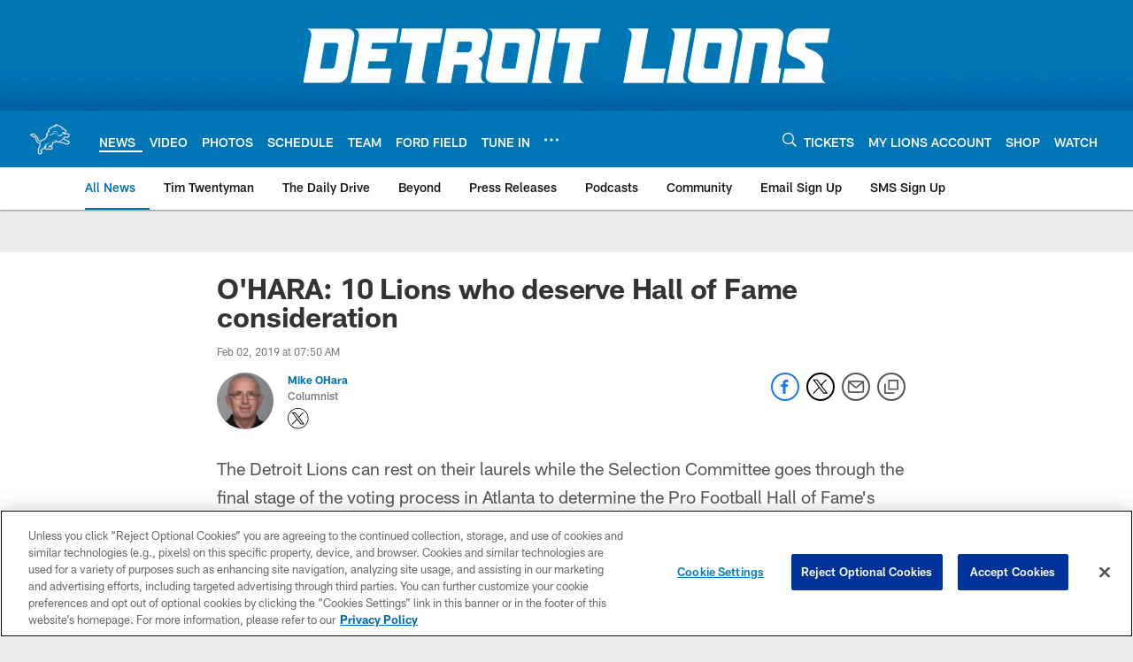

--- FILE ---
content_type: text/html; charset=utf-8
request_url: https://www.google.com/recaptcha/api2/aframe
body_size: 266
content:
<!DOCTYPE HTML><html><head><meta http-equiv="content-type" content="text/html; charset=UTF-8"></head><body><script nonce="aohw8XXJUSH8R7raV9cDeg">/** Anti-fraud and anti-abuse applications only. See google.com/recaptcha */ try{var clients={'sodar':'https://pagead2.googlesyndication.com/pagead/sodar?'};window.addEventListener("message",function(a){try{if(a.source===window.parent){var b=JSON.parse(a.data);var c=clients[b['id']];if(c){var d=document.createElement('img');d.src=c+b['params']+'&rc='+(localStorage.getItem("rc::a")?sessionStorage.getItem("rc::b"):"");window.document.body.appendChild(d);sessionStorage.setItem("rc::e",parseInt(sessionStorage.getItem("rc::e")||0)+1);localStorage.setItem("rc::h",'1769764463887');}}}catch(b){}});window.parent.postMessage("_grecaptcha_ready", "*");}catch(b){}</script></body></html>

--- FILE ---
content_type: text/javascript; charset=utf-8
request_url: https://auth-id.detroitlions.com/accounts.webSdkBootstrap?apiKey=4_vnqKoqnV3H9OZKngevYNYg&pageURL=https%3A%2F%2Fwww.detroitlions.com%2Fnews%2Fo-hara-10-lions-who-deserve-hall-of-fame-consideration&sdk=js_latest&sdkBuild=18435&format=json
body_size: 422
content:
{
  "callId": "019c0e2e8a447cb2873cce0d2cf15c24",
  "errorCode": 0,
  "apiVersion": 2,
  "statusCode": 200,
  "statusReason": "OK",
  "time": "2026-01-30T09:14:17.038Z",
  "hasGmid": "ver4"
}

--- FILE ---
content_type: text/javascript
request_url: https://www.detroitlions.com/compiledassets/js/addbe3a0355406979977173a0f7a982c/modules/oneSignalAdobeTracker.js
body_size: 379
content:
define("modules/oneSignalAdobeTracker",["addons/services/adobeLaunchService"],function(n){var i=function(){return{init:function(){function i(){window.OneSignal.push(["addListenerForNotificationOpened",function(o){o&&n.link(window._satellite,{linkModule:"OneSignal Notifications",linkType:"push",linkName:o.heading,linkURL:o.url},"click_action"),i()}])}window.OneSignal&&(window.OneSignal.push(function(){window.OneSignal.on("popoverAllowClick",function(){n.link(window._satellite,{linkModule:"OneSignal Notifications",linkType:"Pop-Up Alert",linkName:"Allow",linkPosition:"2:2"},"click_action")})}),window.OneSignal.push(function(){window.OneSignal.on("popoverCancelClick",function(){n.link(window._satellite,{linkModule:"OneSignal Notifications",linkType:"Pop-Up Alert",linkName:"Deny",linkPosition:"1:2"},"click_action")})}),i())}}}();return i.init(),i});
//# sourceMappingURL=oneSignalAdobeTracker.js.map